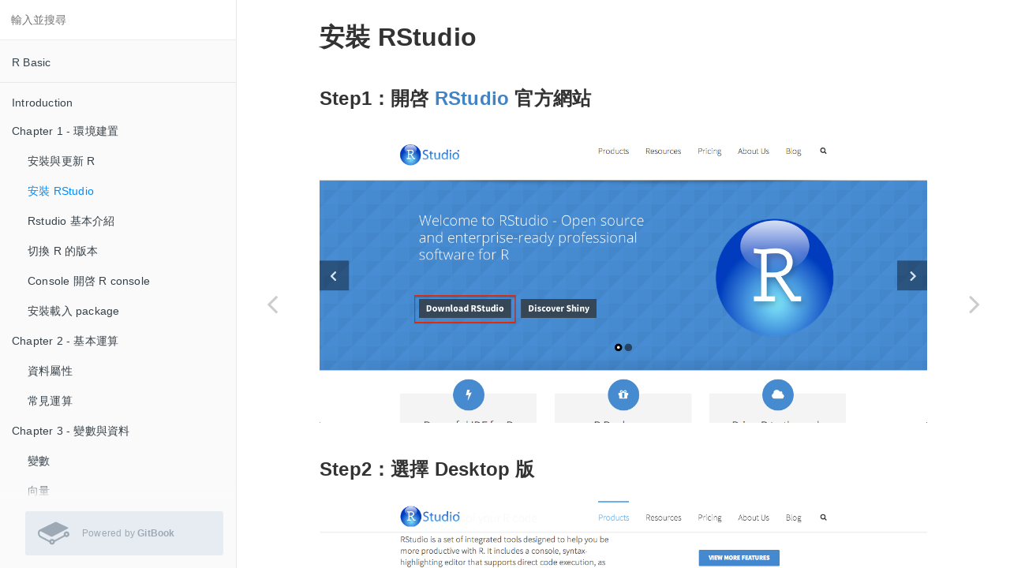

--- FILE ---
content_type: text/html
request_url: https://joe11051105.gitbooks.io/r_basic/content/environment_settings/install_RStudio.html
body_size: 5310
content:
<!DOCTYPE html><html lang="zh"><head>
        <meta charset="UTF-8">
        <meta content="text/html; charset=utf-8" http-equiv="Content-Type">
        <title>&#x5B89;&#x88DD; RStudio &#xB7; R Basic</title>
        <meta http-equiv="X-UA-Compatible" content="IE=edge">
        <meta name="description" content>
        <meta name="generator" content="GitBook 3.2.2">
        <meta name="author" content="Joe">
        
        
    
    <link rel="stylesheet" href="../gitbook/style.css">

    
            
                
                <link rel="stylesheet" href="../gitbook/gitbook-plugin-comment/plugin.css">
                
            
                
                <link rel="stylesheet" href="../gitbook/gitbook-plugin-highlight/website.css">
                
            
                
                <link rel="stylesheet" href="../gitbook/gitbook-plugin-search/search.css">
                
            
                
                <link rel="stylesheet" href="../gitbook/gitbook-plugin-fontsettings/website.css">
                
            
        

    

    
        
    
        
    
        
    
        
    
        
    
        
    

        
    
    
    <meta name="HandheldFriendly" content="true">
    <meta name="viewport" content="width=device-width, initial-scale=1, user-scalable=no">
    <meta name="apple-mobile-web-app-capable" content="yes">
    <meta name="apple-mobile-web-app-status-bar-style" content="black">
    <link rel="apple-touch-icon-precomposed" sizes="152x152" href="../gitbook/images/apple-touch-icon-precomposed-152.png">
    <link rel="shortcut icon" href="https://gstatic.gitbook.com/images/b1c4c86ca817a71628d2debe73be9a64.ico" type="image/x-icon">

    
    <link rel="next" href="RStudio_introduction.html">
    
    
    <link rel="prev" href="install_R.html">
    

    
<style>
    .book .book-summary .book-search,
    .book .book-summary ul.summary {
        position: relative;
        top: auto;
        left: auto;
        right: auto;
        bottom: auto;
    }
    .book-summary {
        display: -webkit-box;
        display: -moz-box;
        display: -ms-flexbox;
        display: -webkit-flex;
        display: flex;
        flex-direction: column;
        -webkit-box-orient: vertical;
        -webkit-box-direction: normal;
        overflow-y: auto;
    }
    .book-summary > nav {
        flex: 1 1 auto;
        overflow-y: auto;
        overflow-y: overlay;
    }
    .gl-wrapper {
        margin: 0;
        display: block;
        padding: 0;
        position: relative;
        line-height: 15px;
        background: #fafafa;
    }
    .gl-wrapper:before {
        background: -webkit-linear-gradient(to bottom, rgba(250,250,250,0) 0%, #fafafa 100%);
        background: -moz-linear-gradient(to bottom, rgba(250,250,250,0) 0%, #fafafa 100%);
        top: -24px;
        width: 100%;
        height: 24px;
        content: "";
        display: block;
        position: absolute;
        background: linear-gradient(to bottom, rgba(250,250,250,0) 0%, #fafafa 100%);
    }
    .book.color-theme-1 .gl-wrapper {
        background: #121212;
    }
    .book.color-theme-1 .gl-wrapper:before {
        background: -webkit-linear-gradient(to bottom, rgba(18,18,18,0) 0%, #121212 100%);
        background: -moz-linear-gradient(to bottom, rgba(18,18,18,0) 0%, #121212 100%);
        background: linear-gradient(to bottom, rgba(18,18,18,0) 0%, #121212 100%);
    }
    .book.color-theme-2 .gl-wrapper {
        background: #2e3243;
    }
    .book.color-theme-2 .gl-wrapper:before {
        background: -webkit-linear-gradient(to bottom, rgba(46,50,67,0) 0%, #2e3243 100%);
        background: -moz-linear-gradient(to bottom, rgba(46,50,67,0) 0%, #2e3243 100%);
        background: linear-gradient(to bottom, rgba(46,50,67,0) 0%, #2e3243 100%);
    }
    .gl-wrapper .gitbook-link {
        display: -webkit-box;
        display: -moz-box;
        display: -ms-flexbox;
        display: -webkit-flex;
        color: #9DAAB6;
        margin: 16px;
        display: flex;
        padding: 0;
        align-items: center;
        margin-left: 32px;
        padding-top: 8px;
        padding-left: 16px;
        border-radius: 3px;
        padding-right: 16px;
        padding-bottom: 8px;
        text-decoration: none;
        background-color: #E6ECF1;
        -webkit-box-align: center;
    }
    .gl-wrapper .tm-logo {
        margin: 0;
        display: block;
        padding: 0;
        font-size: 40px;
    }
    .gl-wrapper .tm-content {
        flex: 1;
        margin: 0;
        display: block;
        padding: 0;
        padding-left: 16px;
    }
    .gl-wrapper .tm-content .container {
        margin: 0;
        display: block;
        padding: 0;
    }
    .gl-wrapper .tm-content .tm-container .tm-text {
        font-size: 12px;
        font-family: "Roboto", sans-serif;
        font-weight: 400;
        line-height: 1.625;
    }
</style></head>
    <body>
        
<div class="book">
    <div class="book-summary">
        
            
<div id="book-search-input" role="search">
    <input type="text" placeholder="&#x8F38;&#x5165;&#x4E26;&#x641C;&#x5C0B;">
</div>

            
                <nav role="navigation">
                


<ul class="summary">
    
    
    
        
        <li>
            <a href="https://www.gitbook.com/book/joe11051105/r_basic" target="_blank" class="custom-link">R Basic</a>
        </li>
    
    

    
    <li class="divider"></li>
    

    
        
        
    
        <li class="chapter " data-level="1.1" data-path="../">
            
                <a href="../">
            
                    
                    Introduction
            
                </a>
            

            
        </li>
    
        <li class="chapter " data-level="1.2" data-path="./">
            
                <a href="./">
            
                    
                    Chapter 1 - &#x74B0;&#x5883;&#x5EFA;&#x7F6E;
            
                </a>
            

            
            <ul class="articles">
                
    
        <li class="chapter " data-level="1.2.1" data-path="install_R.html">
            
                <a href="install_R.html">
            
                    
                    &#x5B89;&#x88DD;&#x8207;&#x66F4;&#x65B0; R
            
                </a>
            

            
        </li>
    
        <li class="chapter active" data-level="1.2.2" data-path="install_RStudio.html">
            
                <a href="install_RStudio.html">
            
                    
                    &#x5B89;&#x88DD; RStudio
            
                </a>
            

            
        </li>
    
        <li class="chapter " data-level="1.2.3" data-path="RStudio_introduction.html">
            
                <a href="RStudio_introduction.html">
            
                    
                    Rstudio &#x57FA;&#x672C;&#x4ECB;&#x7D39;
            
                </a>
            

            
        </li>
    
        <li class="chapter " data-level="1.2.4" data-path="Change_R_version.html">
            
                <a href="Change_R_version.html">
            
                    
                    &#x5207;&#x63DB; R &#x7684;&#x7248;&#x672C;
            
                </a>
            

            
        </li>
    
        <li class="chapter " data-level="1.2.5" data-path="open_R_console.html">
            
                <a href="open_R_console.html">
            
                    
                    Console &#x958B;&#x5553; R console
            
                </a>
            

            
        </li>
    
        <li class="chapter " data-level="1.2.6" data-path="install_and_load_package.html">
            
                <a href="install_and_load_package.html">
            
                    
                    &#x5B89;&#x88DD;&#x8F09;&#x5165; package
            
                </a>
            

            
        </li>
    

            </ul>
            
        </li>
    
        <li class="chapter " data-level="1.3" data-path="../basic_operation/">
            
                <a href="../basic_operation/">
            
                    
                    Chapter 2 - &#x57FA;&#x672C;&#x904B;&#x7B97;
            
                </a>
            

            
            <ul class="articles">
                
    
        <li class="chapter " data-level="1.3.1" data-path="../basic_operation/data_attribute.html">
            
                <a href="../basic_operation/data_attribute.html">
            
                    
                    &#x8CC7;&#x6599;&#x5C6C;&#x6027;
            
                </a>
            

            
        </li>
    
        <li class="chapter " data-level="1.3.2" data-path="../basic_operation/common_operation.html">
            
                <a href="../basic_operation/common_operation.html">
            
                    
                    &#x5E38;&#x898B;&#x904B;&#x7B97;
            
                </a>
            

            
        </li>
    

            </ul>
            
        </li>
    
        <li class="chapter " data-level="1.4" data-path="../variable_and_data/">
            
                <a href="../variable_and_data/">
            
                    
                    Chapter 3 - &#x8B8A;&#x6578;&#x8207;&#x8CC7;&#x6599;
            
                </a>
            

            
            <ul class="articles">
                
    
        <li class="chapter " data-level="1.4.1" data-path="../variable_and_data/variable.html">
            
                <a href="../variable_and_data/variable.html">
            
                    
                    &#x8B8A;&#x6578;
            
                </a>
            

            
        </li>
    
        <li class="chapter " data-level="1.4.2" data-path="../variable_and_data/vector.html">
            
                <a href="../variable_and_data/vector.html">
            
                    
                    &#x5411;&#x91CF;
            
                </a>
            

            
        </li>
    
        <li class="chapter " data-level="1.4.3" data-path="../variable_and_data/array.html">
            
                <a href="../variable_and_data/array.html">
            
                    
                    &#x9663;&#x5217;
            
                </a>
            

            
        </li>
    
        <li class="chapter " data-level="1.4.4" data-path="../variable_and_data/matrix.html">
            
                <a href="../variable_and_data/matrix.html">
            
                    
                    &#x77E9;&#x9663;
            
                </a>
            

            
        </li>
    
        <li class="chapter " data-level="1.4.5" data-path="../variable_and_data/factor.html">
            
                <a href="../variable_and_data/factor.html">
            
                    
                    &#x56E0;&#x5B50;
            
                </a>
            

            
        </li>
    
        <li class="chapter " data-level="1.4.6" data-path="../variable_and_data/list.html">
            
                <a href="../variable_and_data/list.html">
            
                    
                    &#x5217;&#x8868;
            
                </a>
            

            
        </li>
    
        <li class="chapter " data-level="1.4.7" data-path="../variable_and_data/data_frame.html">
            
                <a href="../variable_and_data/data_frame.html">
            
                    
                    &#x8CC7;&#x6599;&#x6846;&#x67B6;
            
                </a>
            

            
        </li>
    

            </ul>
            
        </li>
    
        <li class="chapter " data-level="1.5" data-path="../data_import_and_export/">
            
                <a href="../data_import_and_export/">
            
                    
                    Chapter 4 - &#x8CC7;&#x6599;&#x532F;&#x5165;&#x8207;&#x8F38;&#x51FA;
            
                </a>
            

            
            <ul class="articles">
                
    
        <li class="chapter " data-level="1.5.1" data-path="../data_import_and_export/import_data.html">
            
                <a href="../data_import_and_export/import_data.html">
            
                    
                    &#x532F;&#x5165;&#x8CC7;&#x6599;
            
                </a>
            

            
        </li>
    
        <li class="chapter " data-level="1.5.2" data-path="../data_import_and_export/export_data.html">
            
                <a href="../data_import_and_export/export_data.html">
            
                    
                    &#x8F38;&#x51FA;&#x8CC7;&#x6599;
            
                </a>
            

            
        </li>
    
        <li class="chapter " data-level="1.5.3" data-path="../data_import_and_export/load_database.html">
            
                <a href="../data_import_and_export/load_database.html">
            
                    
                    &#x8B80;&#x53D6;&#x8CC7;&#x6599;&#x5EAB;&#x7684;&#x8CC7;&#x6599;
            
                </a>
            

            
        </li>
    

            </ul>
            
        </li>
    
        <li class="chapter " data-level="1.6" data-path="../control_flow/">
            
                <a href="../control_flow/">
            
                    
                    Chapter 5 - &#x6D41;&#x7A0B;&#x63A7;&#x5236;
            
                </a>
            

            
            <ul class="articles">
                
    
        <li class="chapter " data-level="1.6.1" data-path="../control_flow/logic_decision.html">
            
                <a href="../control_flow/logic_decision.html">
            
                    
                    &#x908F;&#x8F2F;&#x5224;&#x65B7;&#x5F0F;
            
                </a>
            

            
        </li>
    
        <li class="chapter " data-level="1.6.2" data-path="../control_flow/conditional_execution.html">
            
                <a href="../control_flow/conditional_execution.html">
            
                    
                    &#x689D;&#x4EF6;&#x57F7;&#x884C;
            
                </a>
            

            
        </li>
    
        <li class="chapter " data-level="1.6.3" data-path="../control_flow/loop.html">
            
                <a href="../control_flow/loop.html">
            
                    
                    &#x8FF4;&#x5708;&#x7D50;&#x69CB;
            
                </a>
            

            
        </li>
    

            </ul>
            
        </li>
    
        <li class="chapter " data-level="1.7" data-path="../arrange_data/">
            
                <a href="../arrange_data/">
            
                    
                    Chapter 6 - &#x8CC7;&#x6599;&#x6574;&#x7406;
            
                </a>
            

            
            <ul class="articles">
                
    
        <li class="chapter " data-level="1.7.1" data-path="../arrange_data/recode.html">
            
                <a href="../arrange_data/recode.html">
            
                    
                    &#x91CD;&#x65B0;&#x7DE8;&#x78BC;
            
                </a>
            

            
        </li>
    
        <li class="chapter " data-level="1.7.2" data-path="../arrange_data/reshape.html">
            
                <a href="../arrange_data/reshape.html">
            
                    
                    &#x8CC7;&#x6599;&#x8B8A;&#x5F62;
            
                </a>
            

            
        </li>
    
        <li class="chapter " data-level="1.7.3" data-path="../arrange_data/merge_and_subsetting.html">
            
                <a href="../arrange_data/merge_and_subsetting.html">
            
                    
                    &#x8CC7;&#x6599;&#x5408;&#x4F75;&#x8207;&#x5206;&#x5272;
            
                </a>
            

            
        </li>
    

            </ul>
            
        </li>
    
        <li class="chapter " data-level="1.8" data-path="../customize_function/">
            
                <a href="../customize_function/">
            
                    
                    Chapter 7 - &#x81EA;&#x8A02;&#x51FD;&#x6578;
            
                </a>
            

            
            <ul class="articles">
                
    
        <li class="chapter " data-level="1.8.1" data-path="../customize_function/define_function.html">
            
                <a href="../customize_function/define_function.html">
            
                    
                    &#x5B9A;&#x7FA9;&#x51FD;&#x6578;
            
                </a>
            

            
        </li>
    
        <li class="chapter " data-level="1.8.2" data-path="../customize_function/initialize.html">
            
                <a href="../customize_function/initialize.html">
            
                    
                    &#x5EFA;&#x7ACB; .First &#x8207; .Last &#x51FD;&#x6578;
            
                </a>
            

            
        </li>
    

            </ul>
            
        </li>
    

    

    <li class="divider"></li>

    
</ul>


                </nav>
            
        
    
<div class="gl-wrapper">
    <a class="gitbook-link" href="https://www.gitbook.com?utm_source=public_site_legacy&amp;utm_medium=referral&amp;utm_campaign=trademark&amp;utm_term=joe11051105&amp;utm_content=powered_by" target="blank">
        <div class="tm-logo">
            <svg preserveAspectRatio="xMidYMid meet" height="1em" width="1em" fill="currentColor" viewBox="0 0 1067 769" xmlns="http://www.w3.org/2000/svg" stroke="none" class="icon-7f6730be--text-3f89f380"><g><path d="M480.026 640.677c17.205 0 31.2 13.997 31.2 31.194s-13.995 31.193-31.2 31.193c-17.197 0-31.193-13.996-31.193-31.193 0-17.197 13.996-31.194 31.193-31.194m489.93-193.226c-17.203 0-31.2-13.998-31.2-31.195 0-17.204 13.997-31.2 31.2-31.2 17.198 0 31.194 13.996 31.194 31.2 0 17.197-13.996 31.195-31.193 31.195m0-127.804c-53.269 0-96.609 43.34-96.609 96.609 0 10.373 1.723 20.702 5.123 30.741L559.328 616.879c-18.132-26.128-47.521-41.617-79.302-41.617-36.821 0-70.391 21.065-86.63 54.003L106.68 478.109c-30.288-15.927-52.965-65.817-50.56-111.223 1.248-23.687 9.438-42.071 21.897-49.17 7.916-4.493 17.436-4.099 27.526 1.188l1.916 1.01c75.96 40.022 324.6 170.981 335.063 175.844 16.157 7.47 25.14 10.5 52.659-2.547l513.958-267.3c7.53-2.844 16.315-10.062 16.315-21.023 0-15.205-15.72-21.199-15.765-21.199-29.218-14.018-74.163-35.054-117.987-55.57C798.033 84.26 691.861 34.547 645.23 10.132c-40.253-21.072-72.655-3.311-78.432.282l-11.227 5.555C345.727 119.743 64.898 258.826 48.911 268.553 20.278 285.973 2.547 320.679.252 363.768c-3.586 68.304 31.261 139.506 81.069 165.634l303.172 156.354c6.83 47.306 47.55 82.725 95.532 82.725 52.78 0 95.808-42.546 96.603-95.14L910.541 492.38c16.93 13.233 37.92 20.486 59.416 20.486 53.268 0 96.61-43.341 96.61-96.61s-43.342-96.61-96.61-96.61" fill-rule="evenodd"/></g></svg>
        </div>
        <div class="tm-content">
            <div class="tm-container">
                <span class="tm-text">
                    Powered by <b>GitBook</b>
                </span>
            </div>
        </div>
    </a>
</div></div>

    <div class="book-body">
        
            <div class="body-inner">
                
                    

<div class="book-header" role="navigation">
    

    <!-- Title -->
    <h1>
        <i class="fa fa-circle-o-notch fa-spin"></i>
        <a href="..">&#x5B89;&#x88DD; RStudio</a>
    </h1>
</div>




                    <div class="page-wrapper" tabindex="-1" role="main">
                        <div class="page-inner">
                            
<div id="book-search-results">
    <div class="search-noresults">
    
                                <section class="normal markdown-section">
                                
                                <h1 id="&#x5B89;&#x88DD;-rstudio">&#x5B89;&#x88DD; RStudio</h1>
<h3 id="step1&#xFF1A;&#x958B;&#x5553;-rstudio-&#x5B98;&#x65B9;&#x7DB2;&#x7AD9;">Step1&#xFF1A;&#x958B;&#x5553; <a href="http://www.rstudio.com/" target="_blank">RStudio</a> &#x5B98;&#x65B9;&#x7DB2;&#x7AD9;</h3>
<p><img src="../image/environment_settings/download-5.png" alt="Download R - Step1"></p>
<h3 id="step2&#xFF1A;&#x9078;&#x64C7;-desktop-&#x7248;">Step2&#xFF1A;&#x9078;&#x64C7; Desktop &#x7248;</h3>
<p><img src="../image/environment_settings/download-6.png" alt="Download R - Step2"></p>
<h3 id="step3&#xFF1A;&#x9078;&#x64C7;&#x514D;&#x8CBB;&#x7248;">Step3&#xFF1A;&#x9078;&#x64C7;&#x514D;&#x8CBB;&#x7248;</h3>
<p><img src="../image/environment_settings/download-7.png" alt="Download R - Step3"></p>
<h3 id="step4&#xFF1A;&#x9078;&#x64C7;&#x4F5C;&#x696D;&#x7CFB;&#x7D71;&#x4F5C;&#x8005;&#x672C;&#x8EAB;&#x662F;-mac">Step4&#xFF1A;&#x9078;&#x64C7;&#x4F5C;&#x696D;&#x7CFB;&#x7D71;(&#x4F5C;&#x8005;&#x672C;&#x8EAB;&#x662F; Mac)</h3>
<p><img src="../image/environment_settings/download-8.png" alt="Download R - Step4"></p>
<h3 id="step5&#xFF1A;&#x57F7;&#x884C;&#x4E0B;&#x8F09;&#x7684;&#x6A94;&#x6848;&#x5B8C;&#x6210;&#x5B89;&#x88DD;&#x3002;">Step5&#xFF1A;&#x57F7;&#x884C;&#x4E0B;&#x8F09;&#x7684;&#x6A94;&#x6848;&#x5B8C;&#x6210;&#x5B89;&#x88DD;&#x3002;</h3>

                                
                                </section>
                            
    </div>
    <div class="search-results">
        <div class="has-results">
            
            <h1 class="search-results-title"><span class="search-results-count"></span> results matching &quot;<span class="search-query"></span>&quot;</h1>
            <ul class="search-results-list"></ul>
            
        </div>
        <div class="no-results">
            
            <h1 class="search-results-title">No results matching &quot;<span class="search-query"></span>&quot;</h1>
            
        </div>
    </div>
</div>

                        </div>
                    </div>
                
            </div>

            
                
                <a href="install_R.html" class="navigation navigation-prev " aria-label="Previous page: &#x5B89;&#x88DD;&#x8207;&#x66F4;&#x65B0; R">
                    <i class="fa fa-angle-left"></i>
                </a>
                
                
                <a href="RStudio_introduction.html" class="navigation navigation-next " aria-label="Next page: Rstudio &#x57FA;&#x672C;&#x4ECB;&#x7D39;">
                    <i class="fa fa-angle-right"></i>
                </a>
                
            
        
    </div>

    <script>
        var gitbook = gitbook || [];
        gitbook.push(function() {
            gitbook.page.hasChanged({"page":{"title":"安裝 RStudio","level":"1.2.2","depth":2,"next":{"title":"Rstudio 基本介紹","level":"1.2.3","depth":2,"path":"environment_settings/RStudio_introduction.md","ref":"environment_settings/RStudio_introduction.md","articles":[]},"previous":{"title":"安裝與更新 R","level":"1.2.1","depth":2,"path":"environment_settings/install_R.md","ref":"environment_settings/install_R.md","articles":[]},"dir":"ltr"},"config":{"plugins":["comment"],"styles":{"website":"styles/website.css","pdf":"styles/pdf.css","epub":"styles/epub.css","mobi":"styles/mobi.css","ebook":"styles/ebook.css","print":"styles/print.css"},"pluginsConfig":{"comment":{"highlightCommented":true},"highlight":{},"search":{},"lunr":{"maxIndexSize":1000000,"ignoreSpecialCharacters":false},"sharing":{"facebook":true,"twitter":true,"google":false,"weibo":false,"instapaper":false,"vk":false,"all":["facebook","google","twitter","weibo","instapaper"]},"fontsettings":{"theme":"white","family":"sans","size":2},"theme-default":{"styles":{"website":"styles/website.css","pdf":"styles/pdf.css","epub":"styles/epub.css","mobi":"styles/mobi.css","ebook":"styles/ebook.css","print":"styles/print.css"},"showLevel":false}},"github":"joe11051105/R_basic","theme":"default","author":"Joe","pdf":{"pageNumbers":true,"fontSize":16,"fontFamily":"Arial","paperSize":"a4","chapterMark":"pagebreak","pageBreaksBefore":"/","margin":{"right":62,"left":62,"top":56,"bottom":56}},"structure":{"langs":"LANGS.md","readme":"README.md","glossary":"GLOSSARY.md","summary":"SUMMARY.md"},"variables":{},"title":"R Basic","language":"zh","links":{"sidebar":{"R Basic":"https://www.gitbook.com/book/joe11051105/r_basic"},"gitbook":true},"gitbook":"*","description":"R 的基礎筆記與記錄"},"file":{"path":"environment_settings/install_RStudio.md","mtime":"2017-04-11T10:10:22.000Z","type":"markdown"},"gitbook":{"version":"3.2.2","time":"2017-04-11T10:10:34.012Z"},"basePath":"..","book":{"language":""}});
        });
    </script>
</div>

        
    <script src="../gitbook/gitbook.js"></script>
    <script src="../gitbook/theme.js"></script>
    
        
        <script src="../gitbook/gitbook-plugin-comment/plugin.js"></script>
        
    
        
        <script src="../gitbook/gitbook-plugin-search/search-engine.js"></script>
        
    
        
        <script src="../gitbook/gitbook-plugin-search/search.js"></script>
        
    
        
        <script src="../gitbook/gitbook-plugin-lunr/lunr.min.js"></script>
        
    
        
        <script src="../gitbook/gitbook-plugin-lunr/search-lunr.js"></script>
        
    
        
        <script src="../gitbook/gitbook-plugin-sharing/buttons.js"></script>
        
    
        
        <script src="../gitbook/gitbook-plugin-fontsettings/fontsettings.js"></script>
        
    

    


</body></html>